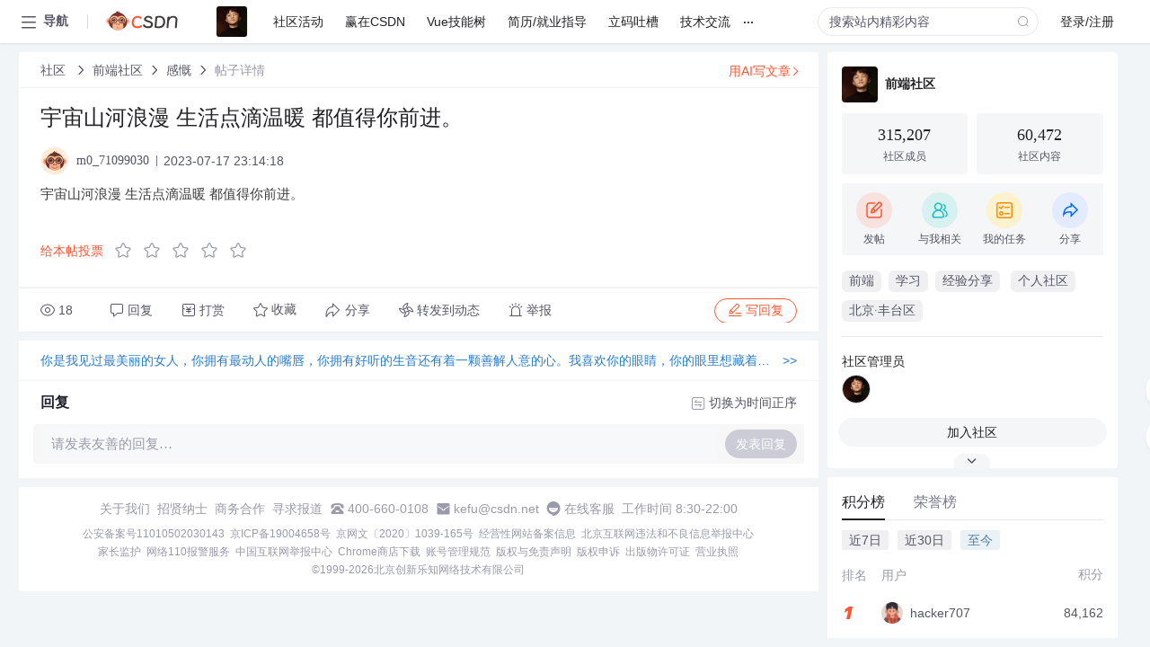

--- FILE ---
content_type: text/html; charset=utf-8
request_url: https://bbs.csdn.net/topics/616655815
body_size: 12780
content:
<!doctype html><html lang="zh" data-server-rendered="true" data-v-6816b447><head><title>宇宙山河浪漫 生活点滴温暖 都值得你前进。-CSDN社区</title> <meta name="keywords" content=""> <meta name="description" content="以下内容是CSDN社区关于宇宙山河浪漫 生活点滴温暖 都值得你前进。相关内容，如果想了解更多关于前端社区社区其他内容，请访问CSDN社区。"> <meta http-equiv="content-type" content="text/html;charset=utf-8"> <meta name="viewport" content="width=device-width"> <meta name="referrer" content="always"> <!----> <!----> <meta name="applicable-device" content="pc"> <!----> <!----> <!----> <!----> <!----> <!----> <!----> <link rel="shortcut icon" href="https://g.csdnimg.cn/static/logo/favicon32.ico" type="image/x-icon"> <link rel="canonical" href="https://bbs.csdn.net/topics/616655815"> 
          <meta name="csdnFooter" content='{"type":"2","el":".public_pc_right_footer2020"}'>
       <!----> 
          <meta name="report" content={"spm":"1035.2249","pid":"ucenter","extra":"{\"id\":3280,\"topicId\":616655815}"} />
       <script src="https://g.csdnimg.cn/??lib/jquery/1.12.4/jquery.min.js,user-tooltip/2.7/user-tooltip.js,lib/qrcode/1.0.0/qrcode.min.js"></script> <script src='//g.csdnimg.cn/common/csdn-report/report.js' type='text/javascript'></script> 
         <script src="https://g.csdnimg.cn/user-ordercart/2.1.0/user-ordercart.js?ts=2.1.0"></script>
       <!----> 
          <script src="https://g.csdnimg.cn/common/csdn-login-box/csdn-login-box.js" defer></script>
       
         <script src="https://g.csdnimg.cn/user-ordertip/3.0.2/user-ordertip.js?t=3.0.2"></script>
       <!----> <!----> 
         <script src="https://g.csdnimg.cn/user-accusation/1.0.3/user-accusation.js"></script>
       
        <script type="application/ld+json">
          {
            "@context": "https://ziyuan.baidu.com/contexts/cambrian.jsonld",
            "@id": "https://bbs.csdn.net/topics/616655815",
            "appid": "1638831770136827",
            "pubDate": "2023-07-17T23:14:18+08:00",
            "title": "宇宙山河浪漫 生活点滴温暖 都值得你前进。",
            "upDate": "2023-07-17T23:14:18+08:00"
          }
        </script>
       <!----> <!----> <!----> <!----><link rel="stylesheet" href="https://csdnimg.cn/release/cmsfe/public/css/common.3b782f12.css"><link rel="stylesheet" href="https://csdnimg.cn/release/cmsfe/public/css/tpl/ccloud-detail/index.9badf0c8.css"></head> <body><!----> <div id="app"><div><div class="main"><div class="page-container page-component"><div data-v-6816b447><div class="home_wrap" style="padding-top:48px;background-color:#f2f5f7;" data-v-6816b447><div data-v-6816b447>
        <script type="text/javascript" src="https://g.csdnimg.cn/lib/swiper/6.0.4/js/swiper.js" defer></script>
      </div> <div id="floor-user-content_562" data-editor="1111" data-v-6816b447><div comp-data="[object Object]" data-v-229a00b0><div data-v-51b52e74 data-v-229a00b0><div id="pub-short" data-v-51b52e74></div> <div id="pub-long" data-v-51b52e74></div></div> <!----> <div class="content detail-content-box cloud-maintainer" data-v-229a00b0><div class="detail-container com-list-box" data-v-4a5a7f56 data-v-229a00b0><div class="detail-main" data-v-4a5a7f56><div class="inner" data-v-4a5a7f56><div class="msgComponent" data-v-56585d28 data-v-4a5a7f56><!----> <div class="cloud-breadcrumb" data-v-56585d28><div aria-label="Breadcrumb" role="navigation" class="el-breadcrumb" data-v-56585d28><span class="el-breadcrumb__item" data-v-56585d28><span role="link" class="el-breadcrumb__inner"><a href="https://bbs.csdn.net" class="active" data-v-56585d28>
          社区
        </a></span><span role="presentation" class="el-breadcrumb__separator"></span></span> <span class="el-breadcrumb__item" data-v-56585d28><span role="link" class="el-breadcrumb__inner"><a href="https://bbs.csdn.net/forums/JOSEPH" class="active" data-v-56585d28>前端社区</a></span><span role="presentation" class="el-breadcrumb__separator"></span></span> <span class="el-breadcrumb__item" data-v-56585d28><span role="link" class="el-breadcrumb__inner"><a href="https://bbs.csdn.net/forums/JOSEPH?typeId=19394" class="active" data-v-56585d28>感慨</a></span><span role="presentation" class="el-breadcrumb__separator"></span></span> <span class="el-breadcrumb__item" data-v-56585d28><span role="link" class="el-breadcrumb__inner"><a href="" class="forbit" data-v-56585d28>帖子详情</a></span><span role="presentation" class="el-breadcrumb__separator"></span></span></div></div> <!----> <div class="type-main" data-v-56585d28><!----> <div class="rich-text msg-item msg-rich" data-v-0c168368 data-v-56585d28><div class="item-desc-wrap" data-v-0c168368><div class="item-title" data-v-0c168368><!----> <div class="blog" style="padding-top: 17px;" data-v-0c168368><div class="flex align-items-center" data-v-0c168368><!----> <h1 data-v-0c168368>宇宙山河浪漫 生活点滴温暖 都值得你前进。</h1></div> <div class="user-card" data-v-0c168368><div class="user-title flex align-center" data-v-21e3c89c data-v-0c168368><a href="https://blog.csdn.net/m0_71099030" target="_blank" class="flex align-center" data-v-21e3c89c><img src="https://profile-avatar.csdnimg.cn/default.jpg!1" alt class="head" data-v-21e3c89c> <span class="name" data-v-21e3c89c>m0_71099030</span></a> <span class="cop flex1" data-v-21e3c89c><!----> <!----> <!----> <span class="cop-p time" data-v-21e3c89c>2023-07-17 23:14:18</span>  <!----></span> <div class="foot-btn-more" data-v-21e3c89c><!----> <!----></div></div></div> <!----> <!----> <!----> <div id="blogDetail2" class="markdown_views htmledit_views" data-v-0c168368><p>宇宙山河浪漫 生活点滴温暖 都值得你前进。</p>
</div></div></div></div> <div class="test" data-v-0c168368>
      ...全文
    </div> <!----></div> <!----> <!----> <!----> <!----> <!----> <div class="vote-outer" style="margin-bottom: 16px;" data-v-56585d28><div class="vote-content" data-v-6331320d data-v-56585d28></div></div> <div class="rates-outer flex align-items-center" data-v-756eb1fa data-v-56585d28><!----> <div role="slider" aria-valuenow="0" aria-valuemin="0" aria-valuemax="5" tabindex="0" class="el-rate" data-v-756eb1fa><span class="el-rate__item" style="cursor:pointer;"><i class="el-rate__icon el-icon-star-off" style="color:#999AAA;"><!----></i></span><span class="el-rate__item" style="cursor:pointer;"><i class="el-rate__icon el-icon-star-off" style="color:#999AAA;"><!----></i></span><span class="el-rate__item" style="cursor:pointer;"><i class="el-rate__icon el-icon-star-off" style="color:#999AAA;"><!----></i></span><span class="el-rate__item" style="cursor:pointer;"><i class="el-rate__icon el-icon-star-off" style="color:#999AAA;"><!----></i></span><span class="el-rate__item" style="cursor:pointer;"><i class="el-rate__icon el-icon-star-off" style="color:#999AAA;"><!----></i></span><span class="el-rate__text" style="color:#555666;"></span></div></div> <!----> <!----></div> <div class="detail-commentbar-box" data-v-56585d28><div class="commentToolbar" data-v-d10a0ac8 data-v-56585d28><div class="user-operate clearTpaErr" data-v-d10a0ac8><span class="sacn" data-v-d10a0ac8><i class="tool-icon icon-sacn" data-v-d10a0ac8></i><span class="num" data-v-d10a0ac8>18</span></span> <span data-report-click="{&quot;spm&quot;:&quot;3001.5988&quot;}" class="reply" data-v-d10a0ac8><i class="tool-icon icon-reply" data-v-d10a0ac8></i><span data-v-d10a0ac8>回复</span></span> <!----> <span class="pay-money" data-v-d10a0ac8><i class="tool-icon icon-pay" data-v-d10a0ac8></i><span data-v-d10a0ac8>打赏</span></span> <span data-report-click="{&quot;spm&quot;:&quot;3001.5987&quot;}" class="collect" data-v-d10a0ac8><i class="tool-icon icon-collect" data-v-d10a0ac8></i>收藏<!----></span> <div class="handle-item share" data-v-ca030a68 data-v-d10a0ac8><span height="384" data-v-ca030a68><div role="tooltip" id="el-popover-6835" aria-hidden="true" class="el-popover el-popper popo share-popover" style="width:265px;display:none;"><!----><div id="tool-QRcode" class="QRcode" data-v-ca030a68><img src="https://csdnimg.cn/release/cmsfe/public/img/shareBg4.515d57f6.png" alt="" class="share-bg" data-v-ca030a68> <div class="share-bg-box" data-v-ca030a68><div class="share-content" data-v-ca030a68><img src="https://profile-avatar.csdnimg.cn/default.jpg!1" alt="" class="share-avatar" data-v-ca030a68> <div class="share-tit" data-v-ca030a68>宇宙山河浪漫 生活点滴温暖 都值得你前进。</div> <div class="share-dec" data-v-ca030a68>宇宙山河浪漫 生活点滴温暖 都值得你前进。 </div> <span class="copy-share-url" data-v-ca030a68>复制链接</span> <div class="shareText" data-v-ca030a68>
            
          </div></div> <div class="share-code" data-v-ca030a68><div class="qrcode" data-v-ca030a68></div> <div class="share-code-text" data-v-ca030a68>扫一扫</div></div></div></div> </div><span class="el-popover__reference-wrapper"><div class="tool-btn share" data-v-d10a0ac8><i class="cty-share" data-v-d10a0ac8></i> <span data-v-d10a0ac8>分享</span></div></span></span></div> <span class="blink-btn" data-v-d10a0ac8><i class="icon-blink" data-v-d10a0ac8></i> <span data-v-d10a0ac8>转发到动态</span></span> <!----> <!----> <span class="report" data-v-d10a0ac8><i class="tool-icon icon-report" data-v-d10a0ac8></i><span data-v-d10a0ac8>举报</span></span> <div class="edit-item" data-v-829a41e2 data-v-d10a0ac8><!----></div> <!----> <div class="reply-box" data-v-d10a0ac8><span data-report-click="{&quot;spm&quot;:&quot;3001.5990&quot;}" class="reply reply-act" data-v-d10a0ac8><i class="icon-edit" data-v-d10a0ac8></i>
        写回复</span></div></div> <!----> <!----> <!----> <!----> <div class="el-dialog__wrapper" style="display:none;" data-v-d10a0ac8><div role="dialog" aria-modal="true" aria-label="配置赞助广告" class="el-dialog topicad-dialog" style="margin-top:15vh;width:500px;"><div class="el-dialog__header"><span class="el-dialog__title">配置赞助广告</span><button type="button" aria-label="Close" class="el-dialog__headerbtn"><i class="el-dialog__close el-icon el-icon-close"></i></button></div><!----><div class="el-dialog__footer"><span class="dialog-footer"><button type="button" class="el-button el-button--default el-button--middle"><!----><!----><span>取 消</span></button> <button type="button" class="el-button el-button--primary submit"><!----><!----><span>
      确 定
    </span></button></span></div></div></div></div></div> <!----> <a href="https://mp.csdn.net/edit?guide=1" target="_blank" data-report-click="{&quot;spm&quot;:&quot;3001.9713&quot;}" data-report-query="spm=3001.9713" class="ai-assistant-entrance" data-v-56585d28><span data-v-56585d28>用AI写文章</span> <span class="r-arrow" data-v-56585d28></span></a></div> <!----> <div class="Comment" data-v-aeae4ab6 data-v-4a5a7f56><!----> <header class="reply-header" data-v-aeae4ab6><div class="reply-info" data-v-aeae4ab6><!---->回复</div> <div class="rit-btn" data-v-aeae4ab6><i class="icon icon-switch" data-v-aeae4ab6></i> <span data-v-aeae4ab6>切换为时间正序</span></div></header> <div class="comment-plugin" data-v-1ba719dd data-v-aeae4ab6><div class="init-box" data-v-1ba719dd><div class="input-box" data-v-1ba719dd>请发表友善的回复…</div> <div class="btn-reply" data-v-1ba719dd>发表回复</div></div> <div data-v-1ba719dd><div class="rich-editor detailReplay" style="display:none;" data-v-06960096 data-v-1ba719dd><!----> <!----> <!----> <div id="mdEditor" class="area" data-v-06960096></div></div></div> <div class="el-dialog__wrapper" style="display:none;" data-v-1ba719dd><div role="dialog" aria-modal="true" aria-label="dialog" class="el-dialog redEnvolope-form-reward-dialog" style="margin-top:15vh;width:400px;"><div class="el-dialog__header"><div class="el-dialog__custom-header"><span class="main_title">打赏红包</span> <img src="[data-uri]" alt="" class="close"></div><!----></div><!----><div class="el-dialog__footer"><span class="dialog-footer"><div class="pay-number"><span>需支付:</span> <span>0.00 </span> <span>元</span></div> <button type="button" class="el-button el-button--default el-button--middle"><!----><!----><span>取 消</span></button> <button type="button" class="el-button el-button--primary disable submit"><!----><!----><span>确 定</span></button></span></div></div></div></div> <!----> <!----></div> <xg-player examineInfo="[object Object]" optionsConfig="[object Object]" data-v-4a5a7f56></xg-player> <!----></div></div> <div class="public_pc_right_footer2020" style="display:none;" data-v-4a5a7f56></div></div> <div id="right-floor-user-content_562" data-editor="{&quot;type&quot;:&quot;floor&quot;,&quot;pageId&quot;:143,&quot;floorId&quot;:562}" class="user-right-floor right-box main-box detail-user-right" data-v-229a00b0><div class="__vuescroll" style="height:100%;width:100%;padding:0;position:relative;overflow:hidden;"><div class="__panel __hidebar" style="position:relative;box-sizing:border-box;height:100%;overflow-y:hidden;overflow-x:hidden;transform-origin:;transform:;"><div class="__view" style="position:relative;box-sizing:border-box;min-width:100%;min-height:100%;"><!----><div comp-data="[object Object]" baseInfo="[object Object]" community="[object Object]" class="introduce" data-v-4722a3ae><div class="introduce-title" data-v-4722a3ae><div class="img-info" data-v-4722a3ae><a href="https://bbs.csdn.net/forums/JOSEPH" class="community-img" data-v-4722a3ae><img src="https://img-community.csdnimg.cn/avatar/4ababc6ac5644575b91bb993a4c654ac.jpg?x-oss-process=image/resize,m_fixed,h_88,w_88" alt data-v-4722a3ae> <div title="前端社区" class="community-name" data-v-4722a3ae>
          前端社区
        </div></a></div></div> <div class="content" data-v-4722a3ae><div class="detail" data-v-4722a3ae><div title="315207" class="item" data-v-4722a3ae><p class="num" data-v-4722a3ae>
          315,207
          </p> <p class="desc" data-v-4722a3ae>
          社区成员
        </p></div> <div title="60472" class="item" data-v-4722a3ae><a href="https://bbs.csdn.net/forums/JOSEPH" target="_blank" data-v-4722a3ae><p class="num" data-v-4722a3ae>
            60,472 
            </p> <p class="desc" data-v-4722a3ae>
            社区内容
          </p></a></div></div> <div class="detail-btns" data-v-4722a3ae><div class="community-ctrl-btns_wrapper" data-v-0ebf603c data-v-4722a3ae><div class="community-ctrl-btns" data-v-0ebf603c><div class="community-ctrl-btns_item" data-v-0ebf603c><div data-v-160be461 data-v-0ebf603c><div data-report-click="{&quot;spm&quot;:&quot;3001.5975&quot;}" data-v-160be461><img src="https://csdnimg.cn/release/cmsfe/public/img/topic.427195d5.png" alt="" class="img sendTopic" data-v-160be461 data-v-0ebf603c> <span data-v-160be461 data-v-0ebf603c>发帖</span></div> <!----> <!----></div></div><div class="community-ctrl-btns_item" data-v-0ebf603c><div data-v-0ebf603c><img src="https://csdnimg.cn/release/cmsfe/public/img/me.40a70ab0.png" alt="" class="img me" data-v-0ebf603c> <span data-v-0ebf603c>与我相关</span></div></div><div class="community-ctrl-btns_item" data-v-0ebf603c><div data-v-0ebf603c><img src="https://csdnimg.cn/release/cmsfe/public/img/task.87b52881.png" alt="" class="img task" data-v-0ebf603c> <span data-v-0ebf603c>我的任务</span></div></div><div class="community-ctrl-btns_item" data-v-0ebf603c><div class="community-share" data-v-4ca34db9 data-v-0ebf603c><div class="handle-item share" data-v-ca030a68 data-v-4ca34db9><span height="384" data-v-ca030a68><div role="tooltip" id="el-popover-4007" aria-hidden="true" class="el-popover el-popper popo share-popover" style="width:265px;display:none;"><!----><div id="tool-QRcode" class="QRcode" data-v-ca030a68><img src="https://csdnimg.cn/release/cmsfe/public/img/shareBg4.515d57f6.png" alt="" class="share-bg" data-v-ca030a68> <div class="share-bg-box" data-v-ca030a68><div class="share-content" data-v-ca030a68><img src="https://img-community.csdnimg.cn/avatar/4ababc6ac5644575b91bb993a4c654ac.jpg?x-oss-process=image/resize,m_fixed,h_88,w_88" alt="" class="share-avatar" data-v-ca030a68> <div class="share-tit" data-v-ca030a68>前端社区</div> <div class="share-dec" data-v-ca030a68>欢迎加入几何心凉的前端社区，本社区活动丰富可以拿到众多周边礼物，本社区还对接Vue技能树可以更加系统的进行学习，还为大家定期举办博主成长计划，助您赢在CSDN同时带您遨游在前端技术的海洋中！！</div> <span class="copy-share-url" data-v-ca030a68>复制链接</span> <div class="shareText" data-v-ca030a68>
            
          </div></div> <div class="share-code" data-v-ca030a68><div class="qrcode" data-v-ca030a68></div> <div class="share-code-text" data-v-ca030a68>扫一扫</div></div></div></div> </div><span class="el-popover__reference-wrapper"><div data-v-0ebf603c><img src="https://csdnimg.cn/release/cmsfe/public/img/share-circle.3e0b7822.png" alt="" class="img share" data-v-0ebf603c> <span data-v-0ebf603c>分享</span></div></span></span></div> <!----></div></div></div> <!----> <div data-v-4fb59baf data-v-0ebf603c><div class="el-dialog__wrapper ccloud-pop-outer2" style="display:none;" data-v-4fb59baf><div role="dialog" aria-modal="true" aria-label="dialog" class="el-dialog el-dialog--center" style="margin-top:15vh;width:70%;"><div class="el-dialog__header"><span class="el-dialog__title"></span><!----></div><!----><div class="el-dialog__footer"><span class="dialog-footer clearfix" data-v-4fb59baf><div class="confirm-btm fr" data-v-4fb59baf>确定</div></span></div></div></div></div></div></div></div> <div style="display:none;" data-v-4722a3ae data-v-4722a3ae><!----> <div class="introduce-desc" data-v-4722a3ae><div class="introduce-desc-title" data-v-4722a3ae>社区描述</div> <span data-v-4722a3ae> 欢迎加入几何心凉的前端社区，本社区活动丰富可以拿到众多周边礼物，本社区还对接Vue技能树可以更加系统的进行学习，还为大家定期举办博主成长计划，助您赢在CSDN同时带您遨游在前端技术的海洋中！！ </span></div></div> <div class="introduce-text" data-v-4722a3ae><div class="label-box" data-v-4722a3ae><span class="label" data-v-4722a3ae>前端</span><span class="label" data-v-4722a3ae>学习</span><span class="label" data-v-4722a3ae>经验分享</span> <span class="label" data-v-4722a3ae>个人社区</span> <span class="label" data-v-4722a3ae>北京·丰台区</span></div></div> <!----> <div class="manage" data-v-4722a3ae><div class="manage-inner" data-v-4722a3ae><span data-v-4722a3ae>社区管理员</span> <ul data-v-4722a3ae><li data-v-4722a3ae><a href="https://blog.csdn.net/JHXL_" target="_blank" class="start-img" data-v-4722a3ae><img src="https://profile-avatar.csdnimg.cn/c8cb915e6e79442ab35137587f781fb2_jhxl_.jpg!1" alt="几何心凉" class="el-tooltip item" data-v-4722a3ae data-v-4722a3ae></a></li></ul></div></div> <div class="actions" data-v-4722a3ae><!----> <div style="flex:1;" data-v-4722a3ae><div class="join-btn" data-v-4722a3ae>
        加入社区
      </div></div> <!----> <!----></div> <div class="el-dialog__wrapper" style="display:none;" data-v-38c57799 data-v-4722a3ae><div role="dialog" aria-modal="true" aria-label="获取链接或二维码" class="el-dialog join-qrcode-dialog" style="margin-top:15vh;width:600px;"><div class="el-dialog__header"><span class="el-dialog__title">获取链接或二维码</span><button type="button" aria-label="Close" class="el-dialog__headerbtn"><i class="el-dialog__close el-icon el-icon-close"></i></button></div><!----><div class="el-dialog__footer"><span class="dialog-footer" data-v-38c57799></span></div></div></div> <div class="collapse-btn" data-v-4722a3ae><img src="[data-uri]" alt data-v-4722a3ae></div></div><!----><!----><div comp-data="[object Object]" baseInfo="[object Object]" typePage="detail" community="[object Object]" class="floor-user-right-rank" data-v-3d3affee><div class="el-tabs el-tabs--top" data-v-3d3affee><div class="el-tabs__header is-top"><div class="el-tabs__nav-wrap is-top"><div class="el-tabs__nav-scroll"><div role="tablist" class="el-tabs__nav is-top" style="transform:translateX(-0px);"><div class="el-tabs__active-bar is-top" style="width:0px;transform:translateX(0px);ms-transform:translateX(0px);webkit-transform:translateX(0px);"></div></div></div></div></div><div class="el-tabs__content"><div role="tabpanel" id="pane-integral" aria-labelledby="tab-integral" class="el-tab-pane" data-v-3d3affee></div><div role="tabpanel" aria-hidden="true" id="pane-3" aria-labelledby="tab-3" class="el-tab-pane" style="display:none;" data-v-3d3affee></div></div></div> <div class="floor-user-right-rank-score" data-v-608528ce data-v-3d3affee><div class="floor-user-right-rank-score-tabs" data-v-608528ce><ul data-v-608528ce><li data-v-608528ce>
        近7日
      </li><li data-v-608528ce>
        近30日
      </li><li class="active" data-v-608528ce>
        至今
      </li></ul></div> <div class="floor-user-right-rank-common" data-v-46cf600d data-v-608528ce><div class="rank-list" data-v-46cf600d><!----> <div class="no-data loading" data-v-46cf600d><i class="el-icon-loading" data-v-46cf600d></i> <p data-v-46cf600d>加载中</p></div> <!----> <a href="https:///JOSEPH/rank/list/total" target="_blank" class="show-more" data-v-46cf600d>
      查看更多榜单
    </a></div></div></div></div><div comp-data="[object Object]" baseInfo="[object Object]" typePage="detail" community="[object Object]" class="floor comunity-rule" data-v-3cfa4dbd><div class="title" data-v-3cfa4dbd>
    社区公告
  </div> <div class="contain" data-v-3cfa4dbd><div class="inner-content" data-v-3cfa4dbd><p>诚挚的邀请大家加入几何心凉社区&#xff0c;在这里您可以结实挚友、提升技术、分享经验、成就自己</p>

<ul><li>【社区活动】本社区受官方长期扶持&#xff0c;您可以通过活动打造个人IP&#xff0c;让更多的人受益于您的分享&#xff0c;同时我们还会奉上精美周边&#xff1b;</li><li>【赢在CSDN】社区会对社区成员开设博主扶持计划&#xff0c;集结优质博主分享成长经验&#xff0c;更是疑问在线解答&#xff0c;定期直播连麦&#xff0c;只要您是本社区成员皆可免费享受此权益&#xff0c;让我们携手共进助您速获万粉头衔&#xff1b;</li><li>【Vue技能树】本社区创建人同时作为Vue技能树构建者&#xff0c;可为本社区开设技能树投稿通道&#xff0c;获得此权益后我们的高质量的文章被技能树收录获得更多曝光机会&#xff1b;</li><li>【简历/就业指导】本社区创建者目前兼职高校就业指导&#xff0c;如果您是学生准备找工作或者您是职场人在应聘中遇到任何问题都可以在这里寻求帮助&#xff0c;我们会定期开设简历审查、面试技巧等就业方面的直播讲解&#xff1b;</li><li>【技术交流】任何语言任何方向的技术文章我们都可以汇聚于此&#xff0c;大家可以摸鱼时间可以来此处提升自己&#xff0c;遨游在技术的海洋中&#xff1b;</li><li>【立码吐槽】不管你是学生还是打工人&#xff0c;相信在生活中肯定有不断的新鲜事发生&#xff0c;这些事情可以是令你高兴的&#xff08;比如今天过生日&#xff09;可以是伤心的&#xff08;比如我们丢了一个发卡&#xff09;当然还会有很多&#xff0c;不满、发泄、求安慰等等&#xff0c;那么你可以在这个专栏中做出分享&#xff0c;求一句生日快乐、上岸顺利、加油老铁等等暖心的话&#xff1b;相信我们社区的伙伴看到后一定会速来吐槽&#xff1b;</li><li>【bug记录】开发中的坑、学习中的雷&#xff0c;我们皆可投递于此&#xff0c;让更多的人借着分享精准避免从而高效开发&#xff1b;</li><li>【更多】更多专栏正在筹备中。。。如果您是社区成员、如果您想为社区建设贡献力量&#xff0c;可以私聊社区管理员&#xff1b;</li></ul>
</div></div></div><div comp-data="[object Object]" baseInfo="[object Object]" typePage="detail" community="[object Object]" class="user-right-adimg empty-arr" data-v-15c6aa4f><div class="adImgs" data-v-2a6389b9 data-v-15c6aa4f><div class="img-outer" style="height:auto;" data-v-2a6389b9><img src="https://img-community.csdnimg.cn/bgimage/15f9894e97c64a51b718b81d6a0dc165.jpg" data-v-2a6389b9></div> <div data-v-2a6389b9><!----></div></div></div><div comp-data="[object Object]" baseInfo="[object Object]" typePage="detail" class="ai-entrance" data-v-eb1c454c><p data-v-eb1c454c>试试用AI创作助手写篇文章吧</p> <div class="entrance-btn-line" data-v-eb1c454c><a href="https://mp.csdn.net/edit?guide=1" target="_blank" data-report-click="{&quot;spm&quot;:&quot;3001.9712&quot;}" data-report-query="spm=3001.9712" class="entrance-btn" data-v-eb1c454c>+ 用AI写文章</a></div></div></div></div></div></div></div></div></div></div> <!----></div></div></div> <div>
        <script type="text/javascript" src="https://g.csdnimg.cn/common/csdn-footer/csdn-footer.js" data-isfootertrack="false" defer></script>
      </div></div></div><script> window.__INITIAL_STATE__= {"csrf":"WDriBfHN-7HgOfVPA5oT6YlQpXGi0Tg7Tgtk","origin":"http:\u002F\u002Fbbs.csdn.net","isMobile":false,"cookie":"uuid_tt_dd=10_3162477030-1769044387232-946432;","ip":"18.217.142.151","pageData":{"page":{"pageId":143,"title":"社区详情","keywords":"社区详情","description":"社区详情","ext":{"isMd":"true","armsfe1":"{pid:\"dyiaei5ihw@1a348e4d05c2c78\",appType:\"web\",imgUrl:\"https:\u002F\u002Farms-retcode.aliyuncs.com\u002Fr.png?\",sendResource:true,enableLinkTrace:true,behavior:true}","redPacketCfg":"{\"presetTitle\":[\"成就一亿技术人!\",\"大吉大利\",\"节日快乐\",\"Bug Free\",\"Hello World\",\"Be Greater Than Average!!\"],\"defaultTitle\":\"成就一亿技术人!\",\"preOpenSty\":{},\"redCardSty\":{}}","blogStar":"[{\"year\":\"2021\",\"enable\":true,\"communityIds\":[3859],\"url\":\"https:\u002F\u002Fbbs.csdn.net\u002Fsummary2021\"},{\"year\":\"2022\",\"enable\":true,\"communityIds\":[3860],\"url\":\"https:\u002F\u002Fbbs.csdn.net\u002Fsummary2022\"}]","mdVersion":"https:\u002F\u002Fcsdnimg.cn\u002Frelease\u002Fmarkdown-editor\u002F1.1.0\u002Fmarkdown-editor.js","componentSortCfg":"{   \"right\":[\"ratesInfo\",\"cty-profile\",\"pub-comp\",\"user-right-introduce\",\"post-event\",\"my-mission\", \"user-right-rank\",\"user-right-rule\",\"user-right-adimg\"] }","show_1024":"{\"enable\":false,\"useWhitelist\":false,\"whitelist\":[76215],\"home\":\"https:\u002F\u002F1111.csdn.net\u002F\",\"logo\":\"https:\u002F\u002Fimg-home.csdnimg.cn\u002Fimages\u002F20221104102741.png\",\"hideLive\":true}","iframes":"[\"3859\"]","pageCfg":"{\"disableDownloadPDF\": false,\"hideSponsor\":false}"}},"template":{"templateId":71,"templateComponentName":"ccloud-detail","title":"ccloud-detail","floorList":[{"floorId":562,"floorComponentName":"floor-user-content","title":"社区详情页","description":"社区详情页","indexOrder":3,"componentList":[{"componentName":"baseInfo","componentDataId":"cloud-detail1","componentConfigData":{},"relationType":3},{"componentName":"user-right-introduce","componentDataId":"","componentConfigData":{},"relationType":2},{"componentName":"user-recommend","componentDataId":"","componentConfigData":{},"relationType":2},{"componentName":"user-right-rank","componentDataId":"","componentConfigData":{},"relationType":2},{"componentName":"user-right-rule","componentDataId":"","componentConfigData":{},"relationType":2},{"componentName":"user-right-adimg","componentDataId":"","componentConfigData":{},"relationType":2},{"componentName":"default2014LiveRoom","componentDataId":"20221024DefaultLiveRoom","componentConfigData":{},"relationType":3}]}]},"data":{"baseInfo":{"customDomain":"","uriName":"JOSEPH","communityHomePage":"https:\u002F\u002Fbbs.csdn.net\u002Fforums\u002FJOSEPH","owner":{"userName":"JHXL_","nickName":"几何心凉","avatarUrl":"","position":"","companyName":""},"user":{"userRole":3,"userName":null,"nickName":null,"avatarUrl":null,"rank":null,"follow":2,"communityBase":null,"joinCollege":null,"isVIP":null},"community":{"name":"前端社区","description":"欢迎加入几何心凉的前端社区，本社区活动丰富可以拿到众多周边礼物，本社区还对接Vue技能树可以更加系统的进行学习，还为大家定期举办博主成长计划，助您赢在CSDN同时带您遨游在前端技术的海洋中！！","avatarUrl":"https:\u002F\u002Fimg-community.csdnimg.cn\u002Favatar\u002F4ababc6ac5644575b91bb993a4c654ac.jpg?x-oss-process=image\u002Fresize,m_fixed,h_88,w_88","qrCode":"","createTime":"2021-10-28","communityAvatarUrl":"","communityNotice":null,"userCount":315207,"contentCount":60472,"followersCount":322899,"communityRule":"\u003Cp\u003E诚挚的邀请大家加入几何心凉社区&#xff0c;在这里您可以结实挚友、提升技术、分享经验、成就自己\u003C\u002Fp\u003E\n\n\u003Cul\u003E\u003Cli\u003E【社区活动】本社区受官方长期扶持&#xff0c;您可以通过活动打造个人IP&#xff0c;让更多的人受益于您的分享&#xff0c;同时我们还会奉上精美周边&#xff1b;\u003C\u002Fli\u003E\u003Cli\u003E【赢在CSDN】社区会对社区成员开设博主扶持计划&#xff0c;集结优质博主分享成长经验&#xff0c;更是疑问在线解答&#xff0c;定期直播连麦&#xff0c;只要您是本社区成员皆可免费享受此权益&#xff0c;让我们携手共进助您速获万粉头衔&#xff1b;\u003C\u002Fli\u003E\u003Cli\u003E【Vue技能树】本社区创建人同时作为Vue技能树构建者&#xff0c;可为本社区开设技能树投稿通道&#xff0c;获得此权益后我们的高质量的文章被技能树收录获得更多曝光机会&#xff1b;\u003C\u002Fli\u003E\u003Cli\u003E【简历\u002F就业指导】本社区创建者目前兼职高校就业指导&#xff0c;如果您是学生准备找工作或者您是职场人在应聘中遇到任何问题都可以在这里寻求帮助&#xff0c;我们会定期开设简历审查、面试技巧等就业方面的直播讲解&#xff1b;\u003C\u002Fli\u003E\u003Cli\u003E【技术交流】任何语言任何方向的技术文章我们都可以汇聚于此&#xff0c;大家可以摸鱼时间可以来此处提升自己&#xff0c;遨游在技术的海洋中&#xff1b;\u003C\u002Fli\u003E\u003Cli\u003E【立码吐槽】不管你是学生还是打工人&#xff0c;相信在生活中肯定有不断的新鲜事发生&#xff0c;这些事情可以是令你高兴的&#xff08;比如今天过生日&#xff09;可以是伤心的&#xff08;比如我们丢了一个发卡&#xff09;当然还会有很多&#xff0c;不满、发泄、求安慰等等&#xff0c;那么你可以在这个专栏中做出分享&#xff0c;求一句生日快乐、上岸顺利、加油老铁等等暖心的话&#xff1b;相信我们社区的伙伴看到后一定会速来吐槽&#xff1b;\u003C\u002Fli\u003E\u003Cli\u003E【bug记录】开发中的坑、学习中的雷&#xff0c;我们皆可投递于此&#xff0c;让更多的人借着分享精准避免从而高效开发&#xff1b;\u003C\u002Fli\u003E\u003Cli\u003E【更多】更多专栏正在筹备中。。。如果您是社区成员、如果您想为社区建设贡献力量&#xff0c;可以私聊社区管理员&#xff1b;\u003C\u002Fli\u003E\u003C\u002Ful\u003E\n","communityId":3280,"bgImage":"","hashId":"dwj2ppn9","domain":"","uriName":"JOSEPH","externalDisplay":1,"adBanner":{"img":"https:\u002F\u002Fimg-community.csdnimg.cn\u002Fbgimage\u002F77eef72c7ab2443cb938f52081d99bbb.jpg","url":"https:\u002F\u002Fbbs.csdn.net\u002Ftopics\u002F606672154","adType":0,"adCon":null},"rightBanner":{"img":"https:\u002F\u002Fimg-community.csdnimg.cn\u002Fbgimage\u002F15f9894e97c64a51b718b81d6a0dc165.jpg","url":"","adType":0,"adCon":null},"tagId":null,"tagName":null,"communityType":4,"communityApplyUrl":"https:\u002F\u002Fmarketing.csdn.net\u002Fquestions\u002FQ2106040308026533763","joinType":0,"visibleType":0,"collapse":0,"hideLeftSideBar":0,"topicMoveAble":0,"allowActions":{},"communityOwner":"JHXL_","tagNameInfo":{"provinceTag":{"id":110000,"name":"北京"},"areaTag":{"id":110106,"name":"丰台区"},"technologyTags":[{"id":300040,"name":"前端"},{"id":400205,"name":"学习"},{"id":300071,"name":"经验分享"}],"customTags":[{"id":2,"name":"个人社区"}]}},"tabList":[{"tabId":22366,"tabName":"社区活动","tabUrl":"","tabSwitch":1,"tabType":1,"tabContribute":1,"cardType":0,"indexOrder":1,"url":"https:\u002F\u002Fbbs.csdn.net\u002Fforums\u002FJOSEPH?typeId=22366","iframe":false,"sortType":1},{"tabId":23332,"tabName":"赢在CSDN","tabUrl":"","tabSwitch":1,"tabType":1,"tabContribute":1,"cardType":0,"indexOrder":2,"url":"https:\u002F\u002Fbbs.csdn.net\u002Fforums\u002FJOSEPH?typeId=23332","iframe":false,"sortType":1},{"tabId":22406,"tabName":"Vue技能树","tabUrl":"","tabSwitch":1,"tabType":1,"tabContribute":1,"cardType":0,"indexOrder":3,"url":"https:\u002F\u002Fbbs.csdn.net\u002Fforums\u002FJOSEPH?typeId=22406","iframe":false,"sortType":1},{"tabId":72626,"tabName":"简历\u002F就业指导","tabUrl":"","tabSwitch":1,"tabType":1,"tabContribute":1,"cardType":0,"indexOrder":4,"url":"https:\u002F\u002Fbbs.csdn.net\u002Fforums\u002FJOSEPH?typeId=72626","iframe":false,"sortType":1},{"tabId":119092,"tabName":"立码吐槽","tabUrl":"","tabSwitch":1,"tabType":1,"tabContribute":1,"cardType":0,"indexOrder":5,"url":"https:\u002F\u002Fbbs.csdn.net\u002Fforums\u002FJOSEPH?typeId=119092","iframe":false,"sortType":1},{"tabId":18178,"tabName":"技术交流","tabUrl":"","tabSwitch":1,"tabType":1,"tabContribute":1,"cardType":0,"indexOrder":6,"url":"https:\u002F\u002Fbbs.csdn.net\u002Fforums\u002FJOSEPH?typeId=18178","iframe":false,"sortType":1},{"tabId":23371,"tabName":"BUG记录","tabUrl":"","tabSwitch":1,"tabType":1,"tabContribute":1,"cardType":0,"indexOrder":7,"url":"https:\u002F\u002Fbbs.csdn.net\u002Fforums\u002FJOSEPH?typeId=23371","iframe":false,"sortType":1},{"tabId":27977,"tabName":"新星计划","tabUrl":"","tabSwitch":1,"tabType":1,"tabContribute":1,"cardType":0,"indexOrder":8,"url":"https:\u002F\u002Fbbs.csdn.net\u002Fforums\u002FJOSEPH?typeId=27977","iframe":false,"sortType":1},{"tabId":18142,"tabName":"全部","tabUrl":"","tabSwitch":1,"tabType":4,"tabContribute":0,"cardType":0,"indexOrder":12,"url":"https:\u002F\u002Fbbs.csdn.net\u002Fforums\u002FJOSEPH?typeId=18142","iframe":false,"sortType":1},{"tabId":18182,"tabName":"微信小程序","tabUrl":"","tabSwitch":1,"tabType":1,"tabContribute":1,"cardType":0,"indexOrder":17,"url":"https:\u002F\u002Fbbs.csdn.net\u002Fforums\u002FJOSEPH?typeId=18182","iframe":false,"sortType":1},{"tabId":2323675,"tabName":"博文收录","tabUrl":"","tabSwitch":1,"tabType":2,"tabContribute":0,"cardType":0,"indexOrder":19,"url":"https:\u002F\u002Fbbs.csdn.net\u002Fforums\u002FJOSEPH?typeId=2323675","iframe":false,"sortType":1},{"tabId":1633186,"tabName":"Ada助手","tabUrl":"","tabSwitch":1,"tabType":2,"tabContribute":0,"cardType":0,"indexOrder":20,"url":"https:\u002F\u002Fbbs.csdn.net\u002Fforums\u002FJOSEPH?typeId=1633186","iframe":false,"sortType":1},{"tabId":19394,"tabName":"感慨","tabUrl":"","tabSwitch":1,"tabType":1,"tabContribute":1,"cardType":0,"indexOrder":21,"url":"https:\u002F\u002Fbbs.csdn.net\u002Fforums\u002FJOSEPH?typeId=19394","iframe":false,"sortType":1}],"dataResource":{"mediaType":"c_cloud","subResourceType":"8_c_cloud_long_text","showType":"long_text","tabId":19394,"communityName":"前端社区","communityHomePageUrl":"https:\u002F\u002Fbbs.csdn.net\u002Fforums\u002FJOSEPH","communityType":4,"content":{"id":"616655815","contentId":616655815,"cateId":19394,"cateName":"感慨","url":"https:\u002F\u002Fbbs.csdn.net\u002Ftopics\u002F616655815","shareUrl":"https:\u002F\u002Fbbs.csdn.net\u002Ftopics\u002F616655815","createTime":"2023-07-17 23:14:18","updateTime":"2023-07-17 23:14:18","resourceUsername":"m0_71099030","best":0,"top":0,"text":null,"publishDate":"2023-07-17","lastReplyDate":"2023-07-17","type":"13","nickname":"m0_71099030","avatar":"https:\u002F\u002Fprofile-avatar.csdnimg.cn\u002Fdefault.jpg!1","username":"m0_71099030","commentCount":0,"diggNum":0,"digg":false,"viewCount":18,"hit":false,"resourceSource":0,"status":10,"taskStatus":null,"expired":false,"taskCate":0,"taskAward":0,"taskExpired":null,"checkRedPacket":null,"avgScore":0,"totalScore":0,"topicTitle":"宇宙山河浪漫 生活点滴温暖 都值得你前进。","insertFirst":false,"likeInfo":null,"description":"宇宙山河浪漫 生活点滴温暖 都值得你前进。 ","coverImg":"https:\u002F\u002Fimg-blog.csdnimg.cn\u002Fimg_convert\u002F4a9ebce7c295421bb65aead9c16ab163.png","content":"\u003Cp\u003E宇宙山河浪漫 生活点滴温暖 都值得你前进。\u003C\u002Fp\u003E\n","mdContent":null,"pictures":null,"videoInfo":null,"linkInfo":null,"student":{"isCertification":false,"org":"","bala":""},"employee":{"isCertification":false,"org":"","bala":""},"userCertification":[],"dependId":"0","dependSubType":null,"videoUrl":null,"favoriteCount":0,"favoriteStatus":false,"taskType":null,"defaultScore":null,"syncAsk":false,"videoPlayLength":null},"communityUser":{"userName":"m0_71099030","roleId":3576,"roleType":0,"roleStatus":1,"honoraryId":0,"roleName":"","honoraryName":null,"communityNickname":"","communitySignature":""},"allowPost":true,"submitHistory":[{"user":{"registerurl":"https:\u002F\u002Fg.csdnimg.cn\u002Fstatic\u002Fuser-reg-year\u002F1x\u002F4.png","avatarurl":"https:\u002F\u002Fprofile-avatar.csdnimg.cn\u002Fdefault.jpg!1","nickname":"m0_71099030","selfdesc":"","createdate":"2022-05-18 14:54:13","days":"1345","years":"4","username":"m0_71099030","school":null,"company":null,"job":null},"userName":"m0_71099030","event":"创建了帖子","body":"2023-07-17 23:14","editId":null}],"resourceExt":{}},"contentReply":{"pageNo":1,"pageSize":20,"totalPages":1,"totalCount":0,"total":0,"list":[],"maxPageSize":3000},"defaultActiveTab":22366,"recommends":[],"staffDOList":[{"id":null,"communityId":3280,"username":"JHXL_","userNickname":"几何心凉","roleCode":1,"status":1,"createUsername":"","updateUsername":"","avatarUrl":"https:\u002F\u002Fprofile-avatar.csdnimg.cn\u002Fc8cb915e6e79442ab35137587f781fb2_jhxl_.jpg!1","createTime":"2021-10-28 14:55:42","updateTime":"2021-10-28 14:55:42","lastLoginTime":"2021-10-28 14:55:42"}],"communityConfig":{"scoreType":0,"scoreItems":{"0":"给本帖投票","1":"锋芒小试，眼前一亮","2":"潜力巨大，未来可期","3":"持续贡献，值得关注","4":"成绩优异，大力学习","5":"贡献巨大，全力支持"}},"shouldApply":false,"subscribeAble":false,"operatorAble":false,"commentNeedJoinCommunity":false},"default2014LiveRoom":[{"itemType":"","description":"高峰论坛","title":"2022 技术英雄会","url":"https:\u002F\u002Flive.csdn.net\u002Froom\u002Fiframe\u002Fcsdnnews\u002FfsNR5NWp?chat=1&title=1&footer=1","images":["https:\u002F\u002Fimg-home.csdnimg.cn\u002Fimages\u002F20221016050009.png"],"ext":{"time":"9:00","liveRoomUrl":"https:\u002F\u002Flive.csdn.net\u002Froom\u002Fcsdnnews\u002FfsNR5NWp"}}]},"isGooglebot":false,"canonical":"https:\u002F\u002Fwww.csdn.net\u002Ftopics\u002F616655815","openUrl":"","isApp":false,"localUrl":"https:\u002F\u002Fbbs.csdn.net\u002Ftopics\u002F616655815","typeId":"22366","hasIndex":false,"hasHeader":true},"CFG":{"ALIPLAYER_VERSION":"v4","ALIPLAYER_H5_VERSION":"mobile_v1","ENV":"prod","ROOT_URL":"https:\u002F\u002Fcms-mall.csdn.net\u002F","VUE_APP_API_URL_SERVER":"http:\u002F\u002Fcms-community-api.internal.csdn.net\u002F","VUE_APP_API_URL":"https:\u002F\u002Fcms-api.csdn.net\u002F","LOGIN_URL":"https:\u002F\u002Fpassport.csdn.net\u002Faccount\u002Flogin","VUE_APP_DOMAIN_SKILL":"https:\u002F\u002Fedu.csdn.net\u002F","VUE_APP_DOMAIN_PATH":"https:\u002F\u002Fedu.csdn.net\u002F","VUE_APP_COMMUNITY_API_URL":"https:\u002F\u002Fcommunity-api.csdn.net\u002F","VUE_APP_CCLOUD_API_URL":"https:\u002F\u002Fbizapi.csdn.net\u002Fcommunity-cloud\u002Fv1\u002F","VUE_APP_SKILL_API_URL":"https:\u002F\u002Fbizapi.csdn.net\u002Fskilltree\u002Fapi\u002F","VUE_APP_SEARCH_PLUGIN_API_URL":"https:\u002F\u002Fbizapi.csdn.net\u002Fsearchplugin\u002F","VUE_APP_COMMUNITY_ASK_API_URL":"https:\u002F\u002Fmp-ask.csdn.net\u002F","VUE_APP_ME_URL":"https:\u002F\u002Fme.csdn.net\u002F","VUE_APP_CCLOUD_RESUME":"https:\u002F\u002Fbizapi.csdn.net\u002Fjob-api\u002F","VUE_APP_CCLOUD_MAIN":"https:\u002F\u002Fwww.csdn.net\u002F","VUE_APP_CCLOUD_UC":"https:\u002F\u002Fwww.csdn.net\u002F","VUE_APP_CCLOUD_BZP_API_URL":"https:\u002F\u002Fbizapi.csdn.net\u002F","VUE_APP_CCLOUD_START_API_URL":"https:\u002F\u002Fmp-action.csdn.net\u002F","VUE_APP_PRACTIVE":"https:\u002F\u002Fbizapi.csdn.net\u002Fdaily-practice\u002F","VUE_APP_CCLOUD_HOSTPATH":"https:\u002F\u002Fbbs.csdn.net\u002F"},"queries":{"pageId":[],"domain":["ccloud.csdn.net\u002Fccloud\u002Fdetail1"],"id":["616655815"],"deviceType":"pc","isSpider":"","hostname":["bbs.csdn.net"]},"basePath":"bbs.csdn.net\u002Fccloud\u002Ftopics\u002F616655815","hrefUrl":"https:\u002F\u002Fbbs.csdn.net\u002Ftopics\u002F616655815","active":0,"navBarFixed":false,"title":"宇宙山河浪漫 生活点滴温暖 都值得你前进。","isLive":false,"contentType":{"text":"text","picture":"picture","link":"link","video":"video","vote":"vote","live":"live","blog":"blog","long_text":"long_text","task_text":"task_text"},"liveUrl":"https:\u002F\u002Flive.csdn.net\u002Froom\u002Fiframe\u002F","spmExtra":{"id":3280,"topicId":616655815},"keywords":"","description":"以下内容是CSDN社区关于宇宙山河浪漫 生活点滴温暖 都值得你前进。相关内容，如果想了解更多关于前端社区社区其他内容，请访问CSDN社区。","mounted":false,"infoNoticeData":{"src":"","href":"","spm":"","delay":5},"showDialogInfoNotice":false};</script><script type="text/javascript" src="https://csdnimg.cn/release/cmsfe/public/js/runtime.b9884f01.js"></script><script type="text/javascript" src="https://csdnimg.cn/release/cmsfe/public/js/chunk/common.5d3e3f67.js"></script><script type="text/javascript" src="https://csdnimg.cn/release/cmsfe/public/js/chunk/tpl/ccloud-detail/index.cbc72838.js"></script></body> <!----> 
      <script>
        window.csdn.sideToolbar = {
        options: {
          qr: {
              isShow: true,
             data: [
              {
                imgSrc: 'https://csdnimg.cn/release/cmsfe/public/img/ewm.9010d6e5.png',
                desc: "关注公众号"
              },
            ]

          },
          help: {
            isShow: false,
          },
          contentEl: document.getElementsByClassName("cloud-maintainer")[0]
        },
      };
      </script>
      <script src="https://g.csdnimg.cn/side-toolbar/2.9/side-toolbar.js" ></script>
       <!----> <!----> <!----> 
        <script src="https://csdnimg.cn/release/blog_editor_html/release1.7.5/ckeditor/plugins/codesnippet/lib/highlight/highlight.pack.js"></script>
        <script src="https://g.csdnimg.cn/lib/editor-page-detail/v2.2.0/js/runDetail.min.js"></script>
       <!----> <!----> <!----> <!----> <!----> <!----> 
        <script src="https://g.csdnimg.cn/collection-box/2.1.0/collection-box.js"></script>
       <!----> <!----> <!----> <!----> 
        <script src="https://g.csdnimg.cn/common/csdn-cert/csdn-cert.js"></script>
       <!----></html>